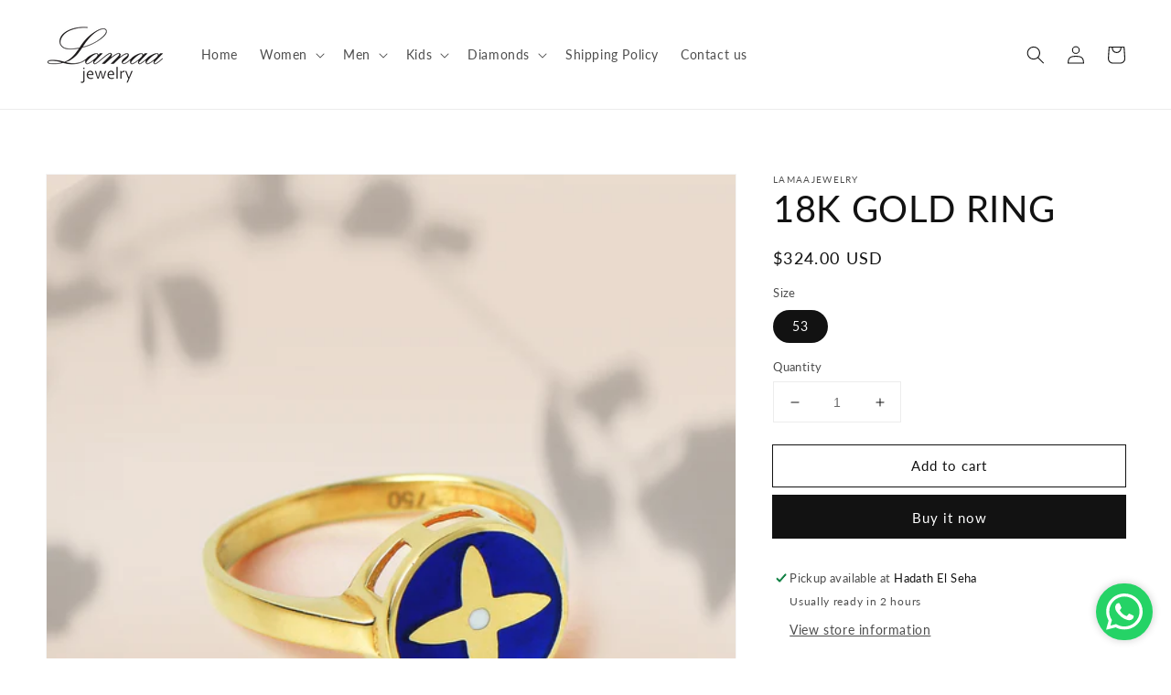

--- FILE ---
content_type: text/css
request_url: https://lamaajewelry.com/cdn/shop/t/2/assets/custom-lamaa.css?v=41935969790907786251635432412
body_size: -585
content:
.page-width--narrowpage--Map .page-title{display:none}section#shopify-section-template--15214849720565__1634505198ed0f43ee{margin-top:0}.home-slider-lamaa ul.bx-slider li:after{content:"";width:100%;height:100%;position:absolute;background-color:#fff0!important;top:0;left:0}
/*# sourceMappingURL=/cdn/shop/t/2/assets/custom-lamaa.css.map?v=41935969790907786251635432412 */
